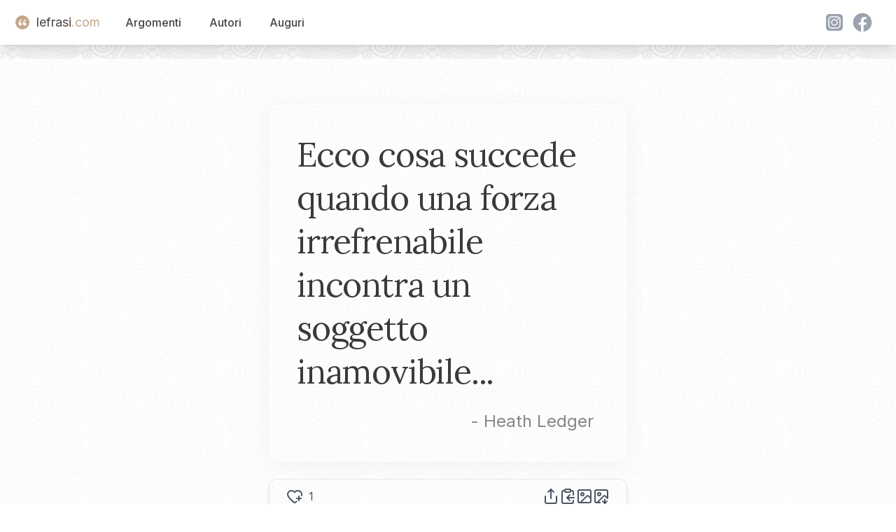

--- FILE ---
content_type: text/html; charset=utf-8
request_url: https://www.lefrasi.com/frase/heath-ledger-ecco-succede-quando-forza-irrefrenabile-incontra
body_size: 5961
content:
<!DOCTYPE html><html><head><meta charSet="utf-8" data-next-head=""/><meta name="viewport" content="initial-scale=1.0, width=device-width" data-next-head=""/><link rel="apple-touch-icon" sizes="180x180" href="/favicon/apple-touch-icon.png" data-next-head=""/><link rel="icon" type="image/png" sizes="32x32" href="/favicon/favicon-32x32.png" data-next-head=""/><link rel="icon" type="image/png" sizes="16x16" href="/favicon/favicon-16x16.png" data-next-head=""/><link rel="manifest" href="/favicon/site.webmanifest" data-next-head=""/><title data-next-head="">Ecco cosa succede quando una forza irrefrenabile incontra ...</title><meta name="description" content="Ecco cosa succede quando una forza irrefrenabile incontra un soggetto inamovibile... - Heath Ledger" data-next-head=""/><link rel="canonical" href="https://www.lefrasi.com/frase/heath-ledger-ecco-succede-quando-forza-irrefrenabile-incontra" data-next-head=""/><meta property="og:image" content="https://www.lefrasi.com/api/ogimg/heath-ledger-ecco-succede-quando-forza-irrefrenabile-incontra.png" data-next-head=""/><link rel="preload" href="/_next/static/chunks/302de594d79a54f5.css" as="style"/><link rel="stylesheet" href="/_next/static/chunks/302de594d79a54f5.css" data-n-g=""/><noscript data-n-css=""></noscript><script defer="" nomodule="" src="/_next/static/chunks/a6dad97d9634a72d.js"></script><script src="/_next/static/chunks/664a014f71725c07.js" defer=""></script><script src="/_next/static/chunks/7044190c8fbc8b01.js" defer=""></script><script src="/_next/static/chunks/4127049e4fb1bd60.js" defer=""></script><script src="/_next/static/chunks/b0ee37af3e870210.js" defer=""></script><script src="/_next/static/chunks/f6890db54644e015.js" defer=""></script><script src="/_next/static/chunks/28d0b40e800aab3d.js" defer=""></script><script src="/_next/static/chunks/turbopack-e972b50a38bb0ce7.js" defer=""></script><script src="/_next/static/chunks/361c583d90af3df2.js" defer=""></script><script src="/_next/static/chunks/fe0324977d951136.js" defer=""></script><script src="/_next/static/chunks/a502e9d71a24639e.js" defer=""></script><script src="/_next/static/chunks/08c107d38e6480a4.js" defer=""></script><script src="/_next/static/chunks/turbopack-156591ecfe76522b.js" defer=""></script><script src="/_next/static/dS93slE1hHuFxuhMRHQg7/_ssgManifest.js" defer=""></script><script src="/_next/static/dS93slE1hHuFxuhMRHQg7/_buildManifest.js" defer=""></script></head><body><div id="__next"><div class="main-container"><noscript><iframe src="https://www.googletagmanager.com/ns.html?id=GTM-5M8GNHGQ" height="0" width="0" style="display:none;visibility:hidden"></iframe></noscript><script>window.dataLayer = window.dataLayer || [];</script><nav class="sticky bg-white shadow-lg top-0 z-50" data-headlessui-state=""><header><div class="mx-auto max-w-7xl px-2 sm:px-6 lg:px-8"><div class="relative flex h-16 items-center justify-between"><div class="absolute inset-y-0 left-0 flex items-center sm:hidden"><button class="relative inline-flex items-center justify-center rounded-md p-2 hover:bg-white hover:text-mutedslate focus:outline-none focus:ring-2 focus:ring-inset focus:ring-white" id="headlessui-disclosure-button-:R5em:" type="button" aria-expanded="false" data-headlessui-state=""><span class="absolute -inset-0.5"></span><span class="sr-only">Open main menu</span><svg xmlns="http://www.w3.org/2000/svg" width="24" height="24" viewBox="0 0 24 24" fill="none" stroke="currentColor" stroke-width="2" stroke-linecap="round" stroke-linejoin="round" class="lucide lucide-menu block h-6 w-6" aria-hidden="true"><path d="M4 5h16"></path><path d="M4 12h16"></path><path d="M4 19h16"></path></svg></button></div><div class="flex flex-1 items-center justify-center sm:items-stretch sm:justify-start"><div class="flex flex-shrink-0 items-center"><a class="flex items-center text-lg" style="text-decoration:none" href="/"><div class="double-quote-icon-logo"><svg x="0px" y="0px" viewBox="0 0 256 256"><g><g><path fill="#FFF" d="M96.6,29.5C51.9,49.8,10,97.9,10,160.1c0,38.4,24.4,66.3,54.4,66.3c31.4,0,47.5-23.7,47.5-45.4c0-25.1-17.5-44.7-43.3-44.7c-7.7,0-15.4,2.1-19.6,5.6c0-30.7,24.4-67,62.1-85.9L96.6,29.5z M230.6,29.5c-44.7,20.2-87.3,68.4-87.3,130.6c0,38.4,25.1,66.3,55.1,66.3c31.4,0,47.5-23.7,47.5-45.4c0-25.1-17.5-44.7-44-44.7c-7.7,0-14.7,2.1-18.9,5.6c0-30.7,24.4-67,62.1-85.9L230.6,29.5z"></path></g></g></svg></div><span class="text-mutedslate">lefrasi</span><span class="text-goldbeige">.com</span></a></div><div class="hidden sm:ml-6 sm:block"><div class="flex space-x-4"><a href="/argomenti" class="nav-button">Argomenti</a><a href="/autori" class="nav-button">Autori</a><a href="/auguri" class="nav-button">Auguri</a></div></div></div><div class="hidden sm:flex space-x-4 items-center"><div class="flex"><svg xmlns="http://www.w3.org/2000/svg" fill="currentColor" viewBox="0 0 48 48" variant="solid" class="w-8 h-8 fill-gray-400 hover:fill-goldbeige hover:scale-110 cursor-pointer ml-2"><path fill="" d="M34.017,41.99l-20,0.019c-4.4,0.004-8.003-3.592-8.008-7.992l-0.019-20 c-0.004-4.4,3.592-8.003,7.992-8.008l20-0.019c4.4-0.004,8.003,3.592,8.008,7.992l0.019,20 C42.014,38.383,38.417,41.986,34.017,41.99z"></path><path fill="" d="M34.017,41.99l-20,0.019c-4.4,0.004-8.003-3.592-8.008-7.992l-0.019-20 c-0.004-4.4,3.592-8.003,7.992-8.008l20-0.019c4.4-0.004,8.003,3.592,8.008,7.992l0.019,20 C42.014,38.383,38.417,41.986,34.017,41.99z"></path><path fill="#fff" d="M24,31c-3.859,0-7-3.14-7-7s3.141-7,7-7s7,3.14,7,7S27.859,31,24,31z M24,19c-2.757,0-5,2.243-5,5 s2.243,5,5,5s5-2.243,5-5S26.757,19,24,19z"></path><circle cx="31.5" cy="16.5" r="1.5" fill="#fff"></circle><path fill="#fff" d="M30,37H18c-3.859,0-7-3.14-7-7V18c0-3.86,3.141-7,7-7h12c3.859,0,7,3.14,7,7v12 C37,33.86,33.859,37,30,37z M18,13c-2.757,0-5,2.243-5,5v12c0,2.757,2.243,5,5,5h12c2.757,0,5-2.243,5-5V18c0-2.757-2.243-5-5-5H18z"></path></svg><svg xmlns="http://www.w3.org/2000/svg" fill="currentColor" viewBox="0 0 48 48" variant="solid" class="w-8 h-8 fill-gray-400 hover:fill-goldbeige hover:scale-110 cursor-pointer ml-2"><path fill="" d="M24,4C12.954,4,4,12.954,4,24s8.954,20,20,20s20-8.954,20-20S35.046,4,24,4z"></path><path fill="#fff" d="M26.707,29.301h5.176l0.813-5.258h-5.989v-2.874c0-2.184,0.714-4.121,2.757-4.121h3.283V12.46 c-0.577-0.078-1.797-0.248-4.102-0.248c-4.814,0-7.636,2.542-7.636,8.334v3.498H16.06v5.258h4.948v14.452 C21.988,43.9,22.981,44,24,44c0.921,0,1.82-0.084,2.707-0.204V29.301z"></path></svg></div></div></div></div></header></nav><main class="bg-white/80  mx-auto max-w-7xl px-2 "><div class="pt-16 flex flex-col items-center justify-center space-y-6"><div id="quote-card" class="
            relative rounded-2xl
            w-quote xs:w-xs-quote md:w-md-quote
            h-quote xs:h-xs-quote md:h-md-quote
            bg-gradient-to-br undefined
            shadow-[0_4px_30px_rgba(0,0,0,0.05)]
            overflow-hidden
          "><div class=" absolute inset-0 z-0 bg-lf-noise-x bg-repeat bg-[length:120px_120px] opacity-60 mix-blend-multiply pointer-events-none "></div><blockquote class="flex flex-col h-full p-10"><div class="flex flex-col justify-center flex-grow text-softcharcoal"><p class="font-quote text-left tracking-tight text-2xl xs:text-3xl sm:text-4xl md:text-[2.5rem] lg:text-[3rem] leading-[1.38] xs:leading-[1.37] sm:leading-[1.35] md:leading-[1.33] lg:leading-[1.30]"><span>Ecco cosa succede quando una forza irrefrenabile incontra un soggetto inamovibile...</span></p><cite class="not-italic text-midgray/80 text-right mt-4 pr-2 block text-base xs:text-lg sm:text-xl md:text-2xl">- <!-- -->Heath Ledger</cite></div></blockquote></div><div id="toolbar" class=" w-quote xs:w-xs-quote md:w-md-quote flex items-center justify-between bg-white/10 backdrop-blur-md border border-gray-200 rounded-xl px-6 py-3 shadow-md "><div class="flex"><svg xmlns="http://www.w3.org/2000/svg" width="24" height="24" viewBox="0 0 24 24" fill="none" stroke="currentColor" stroke-width="2" stroke-linecap="round" stroke-linejoin="round" class="lucide lucide-heart-plus hover:scale-110 block hover:fill-red-400   hover:cursor-pointer" aria-hidden="true" data-slug="heath-ledger-ecco-succede-quando-forza-irrefrenabile-incontra"><path d="m14.479 19.374-.971.939a2 2 0 0 1-3 .019L5 15c-1.5-1.5-3-3.2-3-5.5a5.5 5.5 0 0 1 9.591-3.676.56.56 0 0 0 .818 0A5.49 5.49 0 0 1 22 9.5a5.2 5.2 0 0 1-.219 1.49"></path><path d="M15 15h6"></path><path d="M18 12v6"></path></svg><span class="text-base ml-2">1</span></div><div class="text-gray-600 hover:text-gray-900 transition-colors flex flex-row items-center gap-4" id="quote-copynshare"><svg xmlns="http://www.w3.org/2000/svg" width="24" height="24" viewBox="0 0 24 24" fill="none" stroke="currentColor" stroke-width="2" stroke-linecap="round" stroke-linejoin="round" class="lucide lucide-share w-6 h-6 text-gray-600 hover:text-gray-900 transition-transform hover:scale-110 cursor-pointer" aria-hidden="true"><path d="M12 2v13"></path><path d="m16 6-4-4-4 4"></path><path d="M4 12v8a2 2 0 0 0 2 2h12a2 2 0 0 0 2-2v-8"></path></svg><svg xmlns="http://www.w3.org/2000/svg" width="24" height="24" viewBox="0 0 24 24" fill="none" stroke="currentColor" stroke-width="2" stroke-linecap="round" stroke-linejoin="round" class="lucide lucide-clipboard-copy w-6 h-6 text-gray-600 hover:text-gray-900 transition-transform hover:scale-110 cursor-pointer" aria-hidden="true"><rect width="8" height="4" x="8" y="2" rx="1" ry="1"></rect><path d="M8 4H6a2 2 0 0 0-2 2v14a2 2 0 0 0 2 2h12a2 2 0 0 0 2-2v-2"></path><path d="M16 4h2a2 2 0 0 1 2 2v4"></path><path d="M21 14H11"></path><path d="m15 10-4 4 4 4"></path></svg><svg xmlns="http://www.w3.org/2000/svg" width="24" height="24" viewBox="0 0 24 24" fill="none" stroke="currentColor" stroke-width="2" stroke-linecap="round" stroke-linejoin="round" class="lucide lucide-image w-6 h-6 text-gray-600 hover:text-gray-900 transition-transform hover:scale-110 cursor-pointer" aria-hidden="true"><rect width="18" height="18" x="3" y="3" rx="2" ry="2"></rect><circle cx="9" cy="9" r="2"></circle><path d="m21 15-3.086-3.086a2 2 0 0 0-2.828 0L6 21"></path></svg><svg xmlns="http://www.w3.org/2000/svg" width="24" height="24" viewBox="0 0 24 24" fill="none" stroke="currentColor" stroke-width="2" stroke-linecap="round" stroke-linejoin="round" class="lucide lucide-image-down w-6 h-6 text-gray-600 hover:text-gray-900 transition-transform hover:scale-110 cursor-pointer" aria-hidden="true"><path d="M10.3 21H5a2 2 0 0 1-2-2V5a2 2 0 0 1 2-2h14a2 2 0 0 1 2 2v10l-3.1-3.1a2 2 0 0 0-2.814.014L6 21"></path><path d="m14 19 3 3v-5.5"></path><path d="m17 22 3-3"></path><circle cx="9" cy="9" r="2"></circle></svg></div></div></div><div class="grid grid-cols-1 lg:grid-cols-4"><div class="hidden lg:block col-span-1"></div><div class="col-span-2 mx-auto mt-4 w-quote xs:w-xs-quote  md:w-md-quote "><div class="text-right"><div class="quote-topics"><span><a href="/argomento/forza">Forza</a></span></div></div></div><div class="hidden lg:block col-span-1"></div></div><script type="application/ld+json">{"@context":"https://schema.org","@type":"WebPage","name":"Ecco cosa succede quando una forza irrefrenabile incontra ...","url":"https://www.lefrasi.com/frase/heath-ledger-ecco-succede-quando-forza-irrefrenabile-incontra","mainEntity":{"@type":"Quotation","text":"Ecco cosa succede quando una forza irrefrenabile incontra un soggetto inamovibile...","spokenByCharacter":{"@type":"Person","name":"Heath Ledger","url":"https://lefrasi.com/autore/heath-ledger"},"keywords":["Forza"],"genre":"Forza"}}</script><div class="mt-20 grid md:grid-cols-4 xs:grid-cols-1 gap-4"><div class="col-span-4  mx-4"><h2>Altre frasi di <!-- -->Heath Ledger</h2><div class="mt-10 grid md:grid-cols-3 xs:grid-cols-1 gap-8"><div class="relative"><div class="double-quote-icon-small"><svg x="0px" y="0px" viewBox="0 0 256 256"><g><g><path fill="#FFF" d="M96.6,29.5C51.9,49.8,10,97.9,10,160.1c0,38.4,24.4,66.3,54.4,66.3c31.4,0,47.5-23.7,47.5-45.4c0-25.1-17.5-44.7-43.3-44.7c-7.7,0-15.4,2.1-19.6,5.6c0-30.7,24.4-67,62.1-85.9L96.6,29.5z M230.6,29.5c-44.7,20.2-87.3,68.4-87.3,130.6c0,38.4,25.1,66.3,55.1,66.3c31.4,0,47.5-23.7,47.5-45.4c0-25.1-17.5-44.7-44-44.7c-7.7,0-14.7,2.1-18.9,5.6c0-30.7,24.4-67,62.1-85.9L230.6,29.5z"></path></g></g></svg></div><blockquote class="cursor-pointer p-4 bg-white"><a class="font-quote block mt-2" href="/frase/heath-ledger-non-niente-non-serve-niente">Se non hai niente, non ti serve niente.</a><footer><cite class="text-right block not-italic text-gray-700 text-sm mt-4">— <!-- -->Heath Ledger</cite></footer></blockquote></div><div class="relative"><div class="double-quote-icon-small"><svg x="0px" y="0px" viewBox="0 0 256 256"><g><g><path fill="#FFF" d="M96.6,29.5C51.9,49.8,10,97.9,10,160.1c0,38.4,24.4,66.3,54.4,66.3c31.4,0,47.5-23.7,47.5-45.4c0-25.1-17.5-44.7-43.3-44.7c-7.7,0-15.4,2.1-19.6,5.6c0-30.7,24.4-67,62.1-85.9L96.6,29.5z M230.6,29.5c-44.7,20.2-87.3,68.4-87.3,130.6c0,38.4,25.1,66.3,55.1,66.3c31.4,0,47.5-23.7,47.5-45.4c0-25.1-17.5-44.7-44-44.7c-7.7,0-14.7,2.1-18.9,5.6c0-30.7,24.4-67,62.1-85.9L230.6,29.5z"></path></g></g></svg></div><blockquote class="cursor-pointer p-4 bg-white"><a class="font-quote block mt-2" href="/frase/heath-ledger-introduci-anarchia-stravolgi-ordine-prestabilito-tutto">Se introduci un po&#x27; di anarchia... se stravolgi l&#x27;ordine prestabilito... tutto diventa improvvisamente caos. Io sono un agente del caos. E sai qual è il bello del caos? È equo!</a><footer><cite class="text-right block not-italic text-gray-700 text-sm mt-4">— <!-- -->Heath Ledger</cite></footer></blockquote></div><div class="relative"><div class="double-quote-icon-small"><svg x="0px" y="0px" viewBox="0 0 256 256"><g><g><path fill="#FFF" d="M96.6,29.5C51.9,49.8,10,97.9,10,160.1c0,38.4,24.4,66.3,54.4,66.3c31.4,0,47.5-23.7,47.5-45.4c0-25.1-17.5-44.7-43.3-44.7c-7.7,0-15.4,2.1-19.6,5.6c0-30.7,24.4-67,62.1-85.9L96.6,29.5z M230.6,29.5c-44.7,20.2-87.3,68.4-87.3,130.6c0,38.4,25.1,66.3,55.1,66.3c31.4,0,47.5-23.7,47.5-45.4c0-25.1-17.5-44.7-44-44.7c-7.7,0-14.7,2.1-18.9,5.6c0-30.7,24.4-67,62.1-85.9L230.6,29.5z"></path></g></g></svg></div><blockquote class="cursor-pointer p-4 bg-white"><a class="font-quote block mt-2" href="/frase/heath-ledger-ecco-succede-quando-forza-irrefrenabile-incontra">Ecco cosa succede quando una forza irrefrenabile incontra un soggetto inamovibile...</a><footer><cite class="text-right block not-italic text-gray-700 text-sm mt-4">— <!-- -->Heath Ledger</cite></footer></blockquote></div></div><a href="/autore/heath-ledger" class="block text-center my-8">Tutte le frasi di <!-- -->Heath Ledger</a><h2>Altre citazioni sugli stessi argomenti</h2><div class="mt-10 grid md:grid-cols-3 xs:grid-cols-1 gap-8"><div class="relative"><div class="double-quote-icon-small"><svg x="0px" y="0px" viewBox="0 0 256 256"><g><g><path fill="#FFF" d="M96.6,29.5C51.9,49.8,10,97.9,10,160.1c0,38.4,24.4,66.3,54.4,66.3c31.4,0,47.5-23.7,47.5-45.4c0-25.1-17.5-44.7-43.3-44.7c-7.7,0-15.4,2.1-19.6,5.6c0-30.7,24.4-67,62.1-85.9L96.6,29.5z M230.6,29.5c-44.7,20.2-87.3,68.4-87.3,130.6c0,38.4,25.1,66.3,55.1,66.3c31.4,0,47.5-23.7,47.5-45.4c0-25.1-17.5-44.7-44-44.7c-7.7,0-14.7,2.1-18.9,5.6c0-30.7,24.4-67,62.1-85.9L230.6,29.5z"></path></g></g></svg></div><blockquote class="cursor-pointer p-4 bg-white"><a class="font-quote block mt-2" href="/frase/giuseppe-garibaldi-proteggere-gli-animali-contro-crudelta-degli">Proteggere gli animali contro la crudeltà degli uomini, dar loro da mangiare se hanno fame, da bere se hanno sete, correre in loro aiuto se estenuati da fatica o malattia, questa è la più bella virtù del forte verso il debole.</a><footer><cite class="text-right block not-italic text-gray-700 text-sm mt-4">— <!-- -->Giuseppe Garibaldi</cite></footer></blockquote></div><div class="relative"><div class="double-quote-icon-small"><svg x="0px" y="0px" viewBox="0 0 256 256"><g><g><path fill="#FFF" d="M96.6,29.5C51.9,49.8,10,97.9,10,160.1c0,38.4,24.4,66.3,54.4,66.3c31.4,0,47.5-23.7,47.5-45.4c0-25.1-17.5-44.7-43.3-44.7c-7.7,0-15.4,2.1-19.6,5.6c0-30.7,24.4-67,62.1-85.9L96.6,29.5z M230.6,29.5c-44.7,20.2-87.3,68.4-87.3,130.6c0,38.4,25.1,66.3,55.1,66.3c31.4,0,47.5-23.7,47.5-45.4c0-25.1-17.5-44.7-44-44.7c-7.7,0-14.7,2.1-18.9,5.6c0-30.7,24.4-67,62.1-85.9L230.6,29.5z"></path></g></g></svg></div><blockquote class="cursor-pointer p-4 bg-white"><a class="font-quote block mt-2" href="/frase/nassim-nicholas-taleb-qualunque-tragga-piu-vantaggi-svantaggi-dagli">Qualunque cosa tragga più vantaggi che svantaggi dagli eventi casuali (o da alcuni shock) è antifragile; in caso contrario, è fragile.</a><footer><cite class="text-right block not-italic text-gray-700 text-sm mt-4">— <!-- -->Nassim Nicholas Taleb</cite></footer></blockquote></div><div class="relative"><div class="double-quote-icon-small"><svg x="0px" y="0px" viewBox="0 0 256 256"><g><g><path fill="#FFF" d="M96.6,29.5C51.9,49.8,10,97.9,10,160.1c0,38.4,24.4,66.3,54.4,66.3c31.4,0,47.5-23.7,47.5-45.4c0-25.1-17.5-44.7-43.3-44.7c-7.7,0-15.4,2.1-19.6,5.6c0-30.7,24.4-67,62.1-85.9L96.6,29.5z M230.6,29.5c-44.7,20.2-87.3,68.4-87.3,130.6c0,38.4,25.1,66.3,55.1,66.3c31.4,0,47.5-23.7,47.5-45.4c0-25.1-17.5-44.7-44-44.7c-7.7,0-14.7,2.1-18.9,5.6c0-30.7,24.4-67,62.1-85.9L230.6,29.5z"></path></g></g></svg></div><blockquote class="cursor-pointer p-4 bg-white"><a class="font-quote block mt-2" href="/frase/napoleone-signore-dai-forza-mio-nemico-fallo">Signore dai forza al mio nemico e fallo vivere a lungo, affinché possa assistere al mio trionfo.</a><footer><cite class="text-right block not-italic text-gray-700 text-sm mt-4">— <!-- -->Napoleone Bonaparte</cite></footer></blockquote></div><div class="relative"><div class="double-quote-icon-small"><svg x="0px" y="0px" viewBox="0 0 256 256"><g><g><path fill="#FFF" d="M96.6,29.5C51.9,49.8,10,97.9,10,160.1c0,38.4,24.4,66.3,54.4,66.3c31.4,0,47.5-23.7,47.5-45.4c0-25.1-17.5-44.7-43.3-44.7c-7.7,0-15.4,2.1-19.6,5.6c0-30.7,24.4-67,62.1-85.9L96.6,29.5z M230.6,29.5c-44.7,20.2-87.3,68.4-87.3,130.6c0,38.4,25.1,66.3,55.1,66.3c31.4,0,47.5-23.7,47.5-45.4c0-25.1-17.5-44.7-44-44.7c-7.7,0-14.7,2.1-18.9,5.6c0-30.7,24.4-67,62.1-85.9L230.6,29.5z"></path></g></g></svg></div><blockquote class="cursor-pointer p-4 bg-white"><a class="font-quote block mt-2" href="/frase/arnold-schwarzenegger-forza-non-viene-dal-vincere-tue">La forza non viene dal vincere. Le tue lotte sviluppano la tua forza. Quando passi attraverso delle avversità e decidi di non arrenderti, quella è la forza.</a><footer><cite class="text-right block not-italic text-gray-700 text-sm mt-4">— <!-- -->Arnold Schwarzenegger</cite></footer></blockquote></div><div class="relative"><div class="double-quote-icon-small"><svg x="0px" y="0px" viewBox="0 0 256 256"><g><g><path fill="#FFF" d="M96.6,29.5C51.9,49.8,10,97.9,10,160.1c0,38.4,24.4,66.3,54.4,66.3c31.4,0,47.5-23.7,47.5-45.4c0-25.1-17.5-44.7-43.3-44.7c-7.7,0-15.4,2.1-19.6,5.6c0-30.7,24.4-67,62.1-85.9L96.6,29.5z M230.6,29.5c-44.7,20.2-87.3,68.4-87.3,130.6c0,38.4,25.1,66.3,55.1,66.3c31.4,0,47.5-23.7,47.5-45.4c0-25.1-17.5-44.7-44-44.7c-7.7,0-14.7,2.1-18.9,5.6c0-30.7,24.4-67,62.1-85.9L230.6,29.5z"></path></g></g></svg></div><blockquote class="cursor-pointer p-4 bg-white"><a class="font-quote block mt-2" href="/frase/george-herbert-di-cherbury-destrezza-confidenza-propri-mezzi-esercito-inconquistato">Destrezza e confidenza nei propri mezzi sono un esercito inconquistato.</a><footer><cite class="text-right block not-italic text-gray-700 text-sm mt-4">— <!-- -->George Herbert</cite></footer></blockquote></div><div class="relative"><div class="double-quote-icon-small"><svg x="0px" y="0px" viewBox="0 0 256 256"><g><g><path fill="#FFF" d="M96.6,29.5C51.9,49.8,10,97.9,10,160.1c0,38.4,24.4,66.3,54.4,66.3c31.4,0,47.5-23.7,47.5-45.4c0-25.1-17.5-44.7-43.3-44.7c-7.7,0-15.4,2.1-19.6,5.6c0-30.7,24.4-67,62.1-85.9L96.6,29.5z M230.6,29.5c-44.7,20.2-87.3,68.4-87.3,130.6c0,38.4,25.1,66.3,55.1,66.3c31.4,0,47.5-23.7,47.5-45.4c0-25.1-17.5-44.7-44-44.7c-7.7,0-14.7,2.1-18.9,5.6c0-30.7,24.4-67,62.1-85.9L230.6,29.5z"></path></g></g></svg></div><blockquote class="cursor-pointer p-4 bg-white"><a class="font-quote block mt-2" href="/frase/henrik-ibsen-uomo-piu-forte-resiste-piu-solo">L&#x27;uomo più forte è quello che resiste di più da solo.</a><footer><cite class="text-right block not-italic text-gray-700 text-sm mt-4">— <!-- -->Henrik Ibsen</cite></footer></blockquote></div><div class="relative"><div class="double-quote-icon-small"><svg x="0px" y="0px" viewBox="0 0 256 256"><g><g><path fill="#FFF" d="M96.6,29.5C51.9,49.8,10,97.9,10,160.1c0,38.4,24.4,66.3,54.4,66.3c31.4,0,47.5-23.7,47.5-45.4c0-25.1-17.5-44.7-43.3-44.7c-7.7,0-15.4,2.1-19.6,5.6c0-30.7,24.4-67,62.1-85.9L96.6,29.5z M230.6,29.5c-44.7,20.2-87.3,68.4-87.3,130.6c0,38.4,25.1,66.3,55.1,66.3c31.4,0,47.5-23.7,47.5-45.4c0-25.1-17.5-44.7-44-44.7c-7.7,0-14.7,2.1-18.9,5.6c0-30.7,24.4-67,62.1-85.9L230.6,29.5z"></path></g></g></svg></div><blockquote class="cursor-pointer p-4 bg-white"><a class="font-quote block mt-2" href="/frase/roscoe-pound-civilta-comporta-sottomissione-forza-ragione-agenzia">La civiltà comporta la sottomissione della forza alla ragione, e l&#x27;agenzia di questa sottomissione è la legge.</a><footer><cite class="text-right block not-italic text-gray-700 text-sm mt-4">— <!-- -->Roscoe Pound</cite></footer></blockquote></div><div class="relative"><div class="double-quote-icon-small"><svg x="0px" y="0px" viewBox="0 0 256 256"><g><g><path fill="#FFF" d="M96.6,29.5C51.9,49.8,10,97.9,10,160.1c0,38.4,24.4,66.3,54.4,66.3c31.4,0,47.5-23.7,47.5-45.4c0-25.1-17.5-44.7-43.3-44.7c-7.7,0-15.4,2.1-19.6,5.6c0-30.7,24.4-67,62.1-85.9L96.6,29.5z M230.6,29.5c-44.7,20.2-87.3,68.4-87.3,130.6c0,38.4,25.1,66.3,55.1,66.3c31.4,0,47.5-23.7,47.5-45.4c0-25.1-17.5-44.7-44-44.7c-7.7,0-14.7,2.1-18.9,5.6c0-30.7,24.4-67,62.1-85.9L230.6,29.5z"></path></g></g></svg></div><blockquote class="cursor-pointer p-4 bg-white"><a class="font-quote block mt-2" href="/frase/joseph-conrad-forza-solamente-evento-fortuito-deriva-dalla">La forza è solamente un evento fortuito che deriva dalla debolezza altrui.</a><footer><cite class="text-right block not-italic text-gray-700 text-sm mt-4">— <!-- -->Joseph Conrad</cite></footer></blockquote></div><div class="relative"><div class="double-quote-icon-small"><svg x="0px" y="0px" viewBox="0 0 256 256"><g><g><path fill="#FFF" d="M96.6,29.5C51.9,49.8,10,97.9,10,160.1c0,38.4,24.4,66.3,54.4,66.3c31.4,0,47.5-23.7,47.5-45.4c0-25.1-17.5-44.7-43.3-44.7c-7.7,0-15.4,2.1-19.6,5.6c0-30.7,24.4-67,62.1-85.9L96.6,29.5z M230.6,29.5c-44.7,20.2-87.3,68.4-87.3,130.6c0,38.4,25.1,66.3,55.1,66.3c31.4,0,47.5-23.7,47.5-45.4c0-25.1-17.5-44.7-44-44.7c-7.7,0-14.7,2.1-18.9,5.6c0-30.7,24.4-67,62.1-85.9L230.6,29.5z"></path></g></g></svg></div><blockquote class="cursor-pointer p-4 bg-white"><a class="font-quote block mt-2" href="/frase/immanuel-kant-non-attendersi-filosofeggino-filosofi-diventino-neppure">Non c&#x27;è da attendersi che i re filosofeggino o che i filosofi diventino re, e neppure è da desiderarlo, perché il possesso della forza corrompe il libero giudizio della ragione.</a><footer><cite class="text-right block not-italic text-gray-700 text-sm mt-4">— <!-- -->Immanuel Kant</cite></footer></blockquote></div><div class="relative"><div class="double-quote-icon-small"><svg x="0px" y="0px" viewBox="0 0 256 256"><g><g><path fill="#FFF" d="M96.6,29.5C51.9,49.8,10,97.9,10,160.1c0,38.4,24.4,66.3,54.4,66.3c31.4,0,47.5-23.7,47.5-45.4c0-25.1-17.5-44.7-43.3-44.7c-7.7,0-15.4,2.1-19.6,5.6c0-30.7,24.4-67,62.1-85.9L96.6,29.5z M230.6,29.5c-44.7,20.2-87.3,68.4-87.3,130.6c0,38.4,25.1,66.3,55.1,66.3c31.4,0,47.5-23.7,47.5-45.4c0-25.1-17.5-44.7-44-44.7c-7.7,0-14.7,2.1-18.9,5.6c0-30.7,24.4-67,62.1-85.9L230.6,29.5z"></path></g></g></svg></div><blockquote class="cursor-pointer p-4 bg-white"><a class="font-quote block mt-2" href="/frase/primo-levi-toglieranno-nome-vorremo-conservarlo-dovremo-trovare">Ci toglieranno anche il nome: e se vorremo conservarlo, dovremo trovare in noi la forza di farlo, di fare sì che dietro al nome, qualcosa ancora di noi, di noi quali eravamo, rimanga.</a><footer><cite class="text-right block not-italic text-gray-700 text-sm mt-4">— <!-- -->Primo Levi</cite></footer></blockquote></div></div></div></div><div></div></main><footer><br/><br/><div><!-- Generated at: null --></div></footer></div><section aria-label="Notifications alt+T" tabindex="-1" aria-live="polite" aria-relevant="additions text" aria-atomic="false"></section></div><script id="__NEXT_DATA__" type="application/json">{"props":{"pageProps":{"quote":{"quote_id":27384,"quote":"Ecco cosa succede quando una forza irrefrenabile incontra un soggetto inamovibile...","slug":"heath-ledger-ecco-succede-quando-forza-irrefrenabile-incontra","hearts":1,"author_id":5861,"content":null,"source":"","source_url":"","style":null,"author_name":"Heath Ledger","author_slug":"heath-ledger","topics":[{"topic_id":100,"slug":"forza","name":"Forza"}],"fontSize":"40px"},"sameTopicsQuotes":[{"quote_id":754,"quote":"Proteggere gli animali contro la crudeltà degli uomini, dar loro da mangiare se hanno fame, da bere se hanno sete, correre in loro aiuto se estenuati da fatica o malattia, questa è la più bella virtù del forte verso il debole.","slug":"giuseppe-garibaldi-proteggere-gli-animali-contro-crudelta-degli","hearts":3,"author_id":394,"source":"wikiquote","source_url":"http://it.wikiquote.org/wiki/Giuseppe_Garibaldi","author_name":"Giuseppe Garibaldi","author_slug":"giuseppe-garibaldi"},{"quote_id":25093,"quote":"Qualunque cosa tragga più vantaggi che svantaggi dagli eventi casuali (o da alcuni shock) è antifragile; in caso contrario, è fragile.","slug":"nassim-nicholas-taleb-qualunque-tragga-piu-vantaggi-svantaggi-dagli","hearts":1,"author_id":2379,"source":"","source_url":"","author_name":"Nassim Nicholas Taleb","author_slug":"nassim-nicholas-taleb"},{"quote_id":14819,"quote":"Signore dai forza al mio nemico e fallo vivere a lungo, affinché possa assistere al mio trionfo.","slug":"napoleone-signore-dai-forza-mio-nemico-fallo","hearts":5,"author_id":195,"source":"","source_url":"","author_name":"Napoleone Bonaparte","author_slug":"napoleone-bonaparte"},{"quote_id":27159,"quote":"La forza non viene dal vincere. Le tue lotte sviluppano la tua forza. Quando passi attraverso delle avversità e decidi di non arrenderti, quella è la forza.","slug":"arnold-schwarzenegger-forza-non-viene-dal-vincere-tue","hearts":5,"author_id":3986,"source":"","source_url":"","author_name":"Arnold Schwarzenegger","author_slug":"arnold-schwarzenegger"},{"quote_id":27243,"quote":"Destrezza e confidenza nei propri mezzi sono un esercito inconquistato.","slug":"george-herbert-di-cherbury-destrezza-confidenza-propri-mezzi-esercito-inconquistato","hearts":0,"author_id":178,"source":"","source_url":"","author_name":"George Herbert","author_slug":"george-herbert"},{"quote_id":55659,"quote":"L'uomo più forte è quello che resiste di più da solo.","slug":"henrik-ibsen-uomo-piu-forte-resiste-piu-solo","hearts":1,"author_id":174,"source":"","source_url":"","author_name":"Henrik Ibsen","author_slug":"henrik-ibsen"},{"quote_id":27421,"quote":"La civiltà comporta la sottomissione della forza alla ragione, e l'agenzia di questa sottomissione è la legge.","slug":"roscoe-pound-civilta-comporta-sottomissione-forza-ragione-agenzia","hearts":0,"author_id":6230,"source":"","source_url":"","author_name":"Roscoe Pound","author_slug":"roscoe-pound"},{"quote_id":25121,"quote":"La forza è solamente un evento fortuito che deriva dalla debolezza altrui.","slug":"joseph-conrad-forza-solamente-evento-fortuito-deriva-dalla","hearts":18,"author_id":816,"source":"","source_url":"","author_name":"Joseph Conrad","author_slug":"joseph-conrad"},{"quote_id":27353,"quote":"Non c'è da attendersi che i re filosofeggino o che i filosofi diventino re, e neppure è da desiderarlo, perché il possesso della forza corrompe il libero giudizio della ragione.","slug":"immanuel-kant-non-attendersi-filosofeggino-filosofi-diventino-neppure","hearts":0,"author_id":385,"source":"","source_url":"","author_name":"Immanuel Kant","author_slug":"immanuel-kant"},{"quote_id":14806,"quote":"Ci toglieranno anche il nome: e se vorremo conservarlo, dovremo trovare in noi la forza di farlo, di fare sì che dietro al nome, qualcosa ancora di noi, di noi quali eravamo, rimanga.","slug":"primo-levi-toglieranno-nome-vorremo-conservarlo-dovremo-trovare","hearts":1,"author_id":1621,"source":"","source_url":"","author_name":"Primo Levi","author_slug":"primo-levi"}],"sameAuthorQuotes":[{"quote_id":26566,"quote":"Se non hai niente, non ti serve niente.","slug":"heath-ledger-non-niente-non-serve-niente","hearts":3,"author_id":5861,"source":"","source_url":"","author_name":"Heath Ledger"},{"quote_id":25685,"quote":"Se introduci un po' di anarchia... se stravolgi l'ordine prestabilito... tutto diventa improvvisamente caos. Io sono un agente del caos. E sai qual è il bello del caos? È equo!","slug":"heath-ledger-introduci-anarchia-stravolgi-ordine-prestabilito-tutto","hearts":1,"author_id":5861,"source":"","source_url":"","author_name":"Heath Ledger"},{"quote_id":27384,"quote":"Ecco cosa succede quando una forza irrefrenabile incontra un soggetto inamovibile...","slug":"heath-ledger-ecco-succede-quando-forza-irrefrenabile-incontra","hearts":1,"author_id":5861,"source":"","source_url":"","author_name":"Heath Ledger"}],"seo":{"title":"Ecco cosa succede quando una forza irrefrenabile incontra ...","description":"Ecco cosa succede quando una forza irrefrenabile incontra un soggetto inamovibile... - Heath Ledger","canonical":"https://www.lefrasi.com/frase/heath-ledger-ecco-succede-quando-forza-irrefrenabile-incontra"},"og":{"image":"https://www.lefrasi.com/api/ogimg/heath-ledger-ecco-succede-quando-forza-irrefrenabile-incontra.png"}},"__N_SSP":true},"page":"/frase/[slug]","query":{"slug":"heath-ledger-ecco-succede-quando-forza-irrefrenabile-incontra"},"buildId":"dS93slE1hHuFxuhMRHQg7","isFallback":false,"isExperimentalCompile":false,"gssp":true,"scriptLoader":[]}</script></body></html>

--- FILE ---
content_type: application/javascript; charset=UTF-8
request_url: https://www.lefrasi.com/_next/static/chunks/a502e9d71a24639e.js
body_size: 7990
content:
(globalThis.TURBOPACK||(globalThis.TURBOPACK=[])).push(["object"==typeof document?document.currentScript:void 0,45997,t=>{"use strict";let e,s;var i=t.i(91398),r=t.i(91788),n=t.i(87676);let a=["from-softsand to-white","from-warmfog to-white","from-sunsetpeach to-goldbeige","from-softsand to-lightbeige","from-warmgray to-white","from-softblush to-white","from-warmcream to-mutedtaupe","from-goldbeige to-white","from-lightbeige via-softsand to-palegreige","from-palegreige via-warmfog to-white","from-warmfog via-palegreige to-midgray","from-softsand via-mutedtaupe to-palegreige","from-palegreige via-softblush to-white","from-sunsetpeach via-softblush to-goldbeige","from-warmfog via-white to-softsand","from-warmcream via-softsand to-mutedtaupe","from-softblush via-softsand to-palegreige","from-softblush via-softsand to-warmfog"],o={delta:10,preventScrollOnSwipe:!1,rotationAngle:0,trackMouse:!1,trackTouch:!0,swipeDuration:1/0,touchEventOptions:{passive:!0}},c={first:!0,initial:[0,0],start:0,swiping:!1,xy:[0,0]},l="mousemove",u="mouseup";function h(t,e){if(0===e)return t;let s=Math.PI/180*e;return[t[0]*Math.cos(s)+t[1]*Math.sin(s),t[1]*Math.cos(s)-t[0]*Math.sin(s)]}var d=t.i(79935),g=t.i(42372);let p="10.30.0",m=globalThis;function _(t){let e=t.__SENTRY__=t.__SENTRY__||{};return e.version=e.version||p,e[p]=e[p]||{}}function f(t,e,s=m){let i=s.__SENTRY__=s.__SENTRY__||{},r=i[p]=i[p]||{};return r[t]||(r[t]=e())}let x="undefined"==typeof __SENTRY_DEBUG__||__SENTRY_DEBUG__,b=Object.prototype.toString,v={};function y(t,...e){x&&function(){return x?f("loggerSettings",()=>({enabled:!1})):{enabled:!1}}().enabled&&function(t){if(!("console"in m))return t();let e=m.console,s={},i=Object.keys(v);i.forEach(t=>{let i=v[t];s[t]=e[t],e[t]=i});try{return t()}finally{i.forEach(t=>{e[t]=s[t]})}}(()=>{m.console[t](`Sentry Logger [${t}]:`,...e)})}let w=function(...t){y("log",...t)},S=function(...t){y("warn",...t)};function j(t=m.crypto||m.msCrypto){try{if(t?.randomUUID)return t.randomUUID().replace(/-/g,"")}catch{}return e||(e="10000000100040008000100000000000"),e.replace(/[018]/g,t=>(t^(15&16*Math.random())>>t/4).toString(16))}function k(){return Date.now()/1e3}let O="_sentrySpan";function E(t,e){if(e)try{Object.defineProperty(t,O,{value:e,writable:!0,configurable:!0})}catch{x&&w(`Failed to add non-enumerable property "${O}" to object`,t)}else delete t[O]}class q{constructor(){this._notifyingListeners=!1,this._scopeListeners=[],this._eventProcessors=[],this._breadcrumbs=[],this._attachments=[],this._user={},this._tags={},this._attributes={},this._extra={},this._contexts={},this._sdkProcessingMetadata={},this._propagationContext={traceId:j(),sampleRand:Math.random()}}clone(){let t=new q;return t._breadcrumbs=[...this._breadcrumbs],t._tags={...this._tags},t._attributes={...this._attributes},t._extra={...this._extra},t._contexts={...this._contexts},this._contexts.flags&&(t._contexts.flags={values:[...this._contexts.flags.values]}),t._user=this._user,t._level=this._level,t._session=this._session,t._transactionName=this._transactionName,t._fingerprint=this._fingerprint,t._eventProcessors=[...this._eventProcessors],t._attachments=[...this._attachments],t._sdkProcessingMetadata={...this._sdkProcessingMetadata},t._propagationContext={...this._propagationContext},t._client=this._client,t._lastEventId=this._lastEventId,E(t,this[O]),t}setClient(t){this._client=t}setLastEventId(t){this._lastEventId=t}getClient(){return this._client}lastEventId(){return this._lastEventId}addScopeListener(t){this._scopeListeners.push(t)}addEventProcessor(t){return this._eventProcessors.push(t),this}setUser(t){return this._user=t||{email:void 0,id:void 0,ip_address:void 0,username:void 0},this._session&&function(t,e={}){if(e.user&&(!t.ipAddress&&e.user.ip_address&&(t.ipAddress=e.user.ip_address),t.did||e.did||(t.did=e.user.id||e.user.email||e.user.username)),t.timestamp=e.timestamp||(s??(s=function(){let{performance:t}=m;if(!t?.now||!t.timeOrigin)return k;let e=t.timeOrigin;return()=>(e+t.now())/1e3}()))(),e.abnormal_mechanism&&(t.abnormal_mechanism=e.abnormal_mechanism),e.ignoreDuration&&(t.ignoreDuration=e.ignoreDuration),e.sid&&(t.sid=32===e.sid.length?e.sid:j()),void 0!==e.init&&(t.init=e.init),!t.did&&e.did&&(t.did=`${e.did}`),"number"==typeof e.started&&(t.started=e.started),t.ignoreDuration)t.duration=void 0;else if("number"==typeof e.duration)t.duration=e.duration;else{let e=t.timestamp-t.started;t.duration=e>=0?e:0}e.release&&(t.release=e.release),e.environment&&(t.environment=e.environment),!t.ipAddress&&e.ipAddress&&(t.ipAddress=e.ipAddress),!t.userAgent&&e.userAgent&&(t.userAgent=e.userAgent),"number"==typeof e.errors&&(t.errors=e.errors),e.status&&(t.status=e.status)}(this._session,{user:t}),this._notifyScopeListeners(),this}getUser(){return this._user}setTags(t){return this._tags={...this._tags,...t},this._notifyScopeListeners(),this}setTag(t,e){return this.setTags({[t]:e})}setAttributes(t){return this._attributes={...this._attributes,...t},this._notifyScopeListeners(),this}setAttribute(t,e){return this.setAttributes({[t]:e})}removeAttribute(t){return t in this._attributes&&(delete this._attributes[t],this._notifyScopeListeners()),this}setExtras(t){return this._extra={...this._extra,...t},this._notifyScopeListeners(),this}setExtra(t,e){return this._extra={...this._extra,[t]:e},this._notifyScopeListeners(),this}setFingerprint(t){return this._fingerprint=t,this._notifyScopeListeners(),this}setLevel(t){return this._level=t,this._notifyScopeListeners(),this}setTransactionName(t){return this._transactionName=t,this._notifyScopeListeners(),this}setContext(t,e){return null===e?delete this._contexts[t]:this._contexts[t]=e,this._notifyScopeListeners(),this}setSession(t){return t?this._session=t:delete this._session,this._notifyScopeListeners(),this}getSession(){return this._session}update(t){if(!t)return this;let e="function"==typeof t?t(this):t,{tags:s,attributes:i,extra:r,user:n,contexts:a,level:o,fingerprint:c=[],propagationContext:l}=(e instanceof q?e.getScopeData():"[object Object]"===b.call(e)?t:void 0)||{};return this._tags={...this._tags,...s},this._attributes={...this._attributes,...i},this._extra={...this._extra,...r},this._contexts={...this._contexts,...a},n&&Object.keys(n).length&&(this._user=n),o&&(this._level=o),c.length&&(this._fingerprint=c),l&&(this._propagationContext=l),this}clear(){return this._breadcrumbs=[],this._tags={},this._attributes={},this._extra={},this._user={},this._contexts={},this._level=void 0,this._transactionName=void 0,this._fingerprint=void 0,this._session=void 0,E(this,void 0),this._attachments=[],this.setPropagationContext({traceId:j(),sampleRand:Math.random()}),this._notifyScopeListeners(),this}addBreadcrumb(t,e){let s="number"==typeof e?e:100;if(s<=0)return this;let i={timestamp:k(),...t,message:t.message?function(t,e=0){return"string"!=typeof t||0===e||t.length<=e?t:`${t.slice(0,e)}...`}(t.message,2048):t.message};return this._breadcrumbs.push(i),this._breadcrumbs.length>s&&(this._breadcrumbs=this._breadcrumbs.slice(-s),this._client?.recordDroppedEvent("buffer_overflow","log_item")),this._notifyScopeListeners(),this}getLastBreadcrumb(){return this._breadcrumbs[this._breadcrumbs.length-1]}clearBreadcrumbs(){return this._breadcrumbs=[],this._notifyScopeListeners(),this}addAttachment(t){return this._attachments.push(t),this}clearAttachments(){return this._attachments=[],this}getScopeData(){return{breadcrumbs:this._breadcrumbs,attachments:this._attachments,contexts:this._contexts,tags:this._tags,attributes:this._attributes,extra:this._extra,user:this._user,level:this._level,fingerprint:this._fingerprint||[],eventProcessors:this._eventProcessors,propagationContext:this._propagationContext,sdkProcessingMetadata:this._sdkProcessingMetadata,transactionName:this._transactionName,span:this[O]}}setSDKProcessingMetadata(t){return this._sdkProcessingMetadata=function t(e,s,i=2){if(!s||"object"!=typeof s||i<=0)return s;if(e&&0===Object.keys(s).length)return e;let r={...e};for(let e in s)Object.prototype.hasOwnProperty.call(s,e)&&(r[e]=t(r[e],s[e],i-1));return r}(this._sdkProcessingMetadata,t,2),this}setPropagationContext(t){return this._propagationContext=t,this}getPropagationContext(){return this._propagationContext}captureException(t,e){let s=e?.event_id||j();if(!this._client)return x&&S("No client configured on scope - will not capture exception!"),s;let i=Error("Sentry syntheticException");return this._client.captureException(t,{originalException:t,syntheticException:i,...e,event_id:s},this),s}captureMessage(t,e,s){let i=s?.event_id||j();if(!this._client)return x&&S("No client configured on scope - will not capture message!"),i;let r=s?.syntheticException??Error(t);return this._client.captureMessage(t,e,{originalException:t,syntheticException:r,...s,event_id:i},this),i}captureEvent(t,e){let s=e?.event_id||j();return this._client?this._client.captureEvent(t,{...e,event_id:s},this):x&&S("No client configured on scope - will not capture event!"),s}_notifyScopeListeners(){this._notifyingListeners||(this._notifyingListeners=!0,this._scopeListeners.forEach(t=>{t(this)}),this._notifyingListeners=!1)}}class C{constructor(t,e){let s,i;s=t||new q,i=e||new q,this._stack=[{scope:s}],this._isolationScope=i}withScope(t){var e;let s,i=this._pushScope();try{s=t(i)}catch(t){throw this._popScope(),t}return(e=s,e?.then&&"function"==typeof e.then)?s.then(t=>(this._popScope(),t),t=>{throw this._popScope(),t}):(this._popScope(),s)}getClient(){return this.getStackTop().client}getScope(){return this.getStackTop().scope}getIsolationScope(){return this._isolationScope}getStackTop(){return this._stack[this._stack.length-1]}_pushScope(){let t=this.getScope().clone();return this._stack.push({client:this.getClient(),scope:t}),t}_popScope(){return!(this._stack.length<=1)&&!!this._stack.pop()}}function N(){let t=(_(m),m),e=_(t);return e.stack=e.stack||new C(f("defaultCurrentScope",()=>new q),f("defaultIsolationScope",()=>new q))}function L(t){return N().withScope(t)}function T(t,e){let s=N();return s.withScope(()=>(s.getStackTop().scope=t,e(t)))}function M(t){return N().withScope(()=>t(N().getIsolationScope()))}RegExp("^[ \\t]*([0-9a-f]{32})?-?([0-9a-f]{16})?-?([01])?[ \\t]*$");let U=["user","level","extra","contexts","tags","fingerprint","propagationContext"];var A=t.i(69547);let I=(0,A.default)("heart-plus",[["path",{d:"m14.479 19.374-.971.939a2 2 0 0 1-3 .019L5 15c-1.5-1.5-3-3.2-3-5.5a5.5 5.5 0 0 1 9.591-3.676.56.56 0 0 0 .818 0A5.49 5.49 0 0 1 22 9.5a5.2 5.2 0 0 1-.219 1.49",key:"wg5jx"}],["path",{d:"M15 15h6",key:"1u4692"}],["path",{d:"M18 12v6",key:"1houu1"}]]),D=(0,A.default)("heart",[["path",{d:"M2 9.5a5.5 5.5 0 0 1 9.591-3.676.56.56 0 0 0 .818 0A5.49 5.49 0 0 1 22 9.5c0 2.29-1.5 4-3 5.5l-5.492 5.313a2 2 0 0 1-3 .019L5 15c-1.5-1.5-3-3.2-3-5.5",key:"mvr1a0"}]]);t.i(50461);let P=t.i(30559).default.create({baseURL:"https://www.lefrasi.com/api/"});P.interceptors.response.use(t=>t,t=>(console.error("Public API error:",t.message),Promise.reject(t)));let R=async t=>(await P.get(`/quote/${t}/hearts`)).data,$=async t=>P.post(`/quote/${t}/hearts/+`),B=({quote:t,onIncrement:e,onDecrement:s})=>{let[n,a]=(0,r.useState)(!1),[o,c]=(0,r.useState)(),[l,u]=(0,r.useState)(t.hearts),h=n?"fill-red-400":"",d="hover:fill-red-400";(0,r.useEffect)(()=>{let e=localStorage.getItem("h");Array.isArray(e=null==e?[]:JSON.parse(e))&&(c(e),a(e.indexOf(t.quote_id)>-1))},[t.quote_id]),(0,r.useEffect)(()=>{t&&async function(){try{let e=await R(t.slug);u(parseInt(e))}catch(s){let t,e;(e=(_(m),m),((t=_(e)).acs?t.acs:{withIsolationScope:M,withScope:L,withSetScope:T,withSetIsolationScope:(t,e)=>M(e),getCurrentScope:()=>N().getScope(),getIsolationScope:()=>N().getIsolationScope()}).getCurrentScope()).captureException(s,function(t){if(t){var e;return(e=t)instanceof q||"function"==typeof e||Object.keys(t).some(t=>U.includes(t))?{captureContext:t}:t}}(void 0))}}()},[t]);let p=()=>{if(n){let s,i=o.filter(e=>e!==t.quote_id);c(i),localStorage.setItem("h",JSON.stringify(i)),s=t.slug,P.post(`/quote/${s}/hearts/-`),a(!1),u(l-1),(0,g.track)("quote_heart_decreased",{slug:t.slug,id:t.quote_id}),"function"==typeof e&&e()}else{let e=[...o];e.push(t.quote_id),c(e),localStorage.setItem("h",JSON.stringify(e)),a(!0),$(t.slug),u(l+1),(0,g.track)("quote_heart_increased",{slug:t.slug,id:t.quote_id}),"function"==typeof s&&s()}};return(0,i.jsxs)("div",{className:"flex",children:[n?(0,i.jsx)(D,{"data-slug":t.slug,onClick:p,color:"fill-red-800",className:`hover:scale-110 block ${d} ${h}  hover:cursor-pointer`}):(0,i.jsx)(I,{"data-slug":t.slug,onClick:p,className:`hover:scale-110 block ${d} ${h}  hover:cursor-pointer`}),(0,i.jsx)("span",{className:"text-base ml-2",children:l})]})},Y=t=>{let e=[];for(let s in t.quote.topics){let r=t.quote.topics[s];e.push((0,i.jsx)("span",{children:(0,i.jsx)("a",{href:"/argomento/"+r.slug,children:r.name})},"t"+s))}return(0,i.jsx)("div",{className:"quote-topics",children:e})},F=(0,A.default)("share",[["path",{d:"M12 2v13",key:"1km8f5"}],["path",{d:"m16 6-4-4-4 4",key:"13yo43"}],["path",{d:"M4 12v8a2 2 0 0 0 2 2h12a2 2 0 0 0 2-2v-8",key:"1b2hhj"}]]),G=(0,A.default)("clipboard-copy",[["rect",{width:"8",height:"4",x:"8",y:"2",rx:"1",ry:"1",key:"tgr4d6"}],["path",{d:"M8 4H6a2 2 0 0 0-2 2v14a2 2 0 0 0 2 2h12a2 2 0 0 0 2-2v-2",key:"4jdomd"}],["path",{d:"M16 4h2a2 2 0 0 1 2 2v4",key:"3hqy98"}],["path",{d:"M21 14H11",key:"1bme5i"}],["path",{d:"m15 10-4 4 4 4",key:"5dvupr"}]]),H=(0,A.default)("image",[["rect",{width:"18",height:"18",x:"3",y:"3",rx:"2",ry:"2",key:"1m3agn"}],["circle",{cx:"9",cy:"9",r:"2",key:"af1f0g"}],["path",{d:"m21 15-3.086-3.086a2 2 0 0 0-2.828 0L6 21",key:"1xmnt7"}]]),J=(0,A.default)("image-down",[["path",{d:"M10.3 21H5a2 2 0 0 1-2-2V5a2 2 0 0 1 2-2h14a2 2 0 0 1 2 2v10l-3.1-3.1a2 2 0 0 0-2.814.014L6 21",key:"9csbqa"}],["path",{d:"m14 19 3 3v-5.5",key:"9ldu5r"}],["path",{d:"m17 22 3-3",key:"1nkfve"}],["circle",{cx:"9",cy:"9",r:"2",key:"af1f0g"}]]),K=({className:t,onTextCopy:e,onImageCopy:s,onImageDownload:r,onShare:n})=>(0,i.jsxs)("div",{className:t,id:"quote-copynshare",children:[(0,i.jsx)(F,{onClick:n,className:"w-6 h-6 text-gray-600 hover:text-gray-900 transition-transform hover:scale-110 cursor-pointer"}),(0,i.jsx)(G,{onClick:e,className:"w-6 h-6 text-gray-600 hover:text-gray-900 transition-transform hover:scale-110 cursor-pointer"}),(0,i.jsx)(H,{onClick:s,className:"w-6 h-6 text-gray-600 hover:text-gray-900 transition-transform hover:scale-110 cursor-pointer"}),(0,i.jsx)(J,{onClick:r,className:"w-6 h-6 text-gray-600 hover:text-gray-900 transition-transform hover:scale-110 cursor-pointer"})]});t.s(["default",0,({quote:t,mode:e,onSwiped:s=null,showToolbar:p=!0})=>{let m=(0,r.useRef)(null),[_,f]=(0,r.useState)(),x="wikiquote"==t.source?t.source_url:null,b=(0,r.useMemo)(()=>{var e;let s;return e=t.slug,s=`${(0,n.buildOGImageUrl)(e)}?size=square`,_&&(s+=`&gc=${encodeURIComponent(_)}`),s},[t.slug,_]),{copyText:v,copyImage:y,downloadImage:w,share:S}=function({quote:t,imgURL:e}){let s=(0,r.useCallback)(async()=>{let e=`${t.quote} — ${t.author_name} https://www.lefrasi.com`;try{await navigator.clipboard.writeText(e),d.toast.success("Testo copiato negli appunti"),(0,g.track)("quote_text_copied",{slug:t.slug,id:t.quote_id})}catch(t){console.error("Error copying text:",t)}},[t]),i=(0,r.useCallback)(async()=>{try{let s=await fetch(e),i=await s.blob(),r=URL.createObjectURL(i),n=document.createElement("a");n.href=r,n.download=`${t.slug}.png`,document.body.appendChild(n),n.click(),document.body.removeChild(n),setTimeout(()=>URL.revokeObjectURL(r),0),(0,g.track)("quote_image_downloaded",{slug:t.slug,id:t.quote_id})}catch(t){console.error("Failed to download image:",t)}},[e,t.slug,t.quote_id]),n=(0,r.useCallback)(async()=>{try{if("undefined"==typeof ClipboardItem)return void await i();let s=new ClipboardItem({"image/png":(async()=>{let t=await fetch(e);return await t.blob()})()});await navigator.clipboard.write([s]),(0,g.track)("quote_image_copied",{slug:t.slug,id:t.quote_id}),d.toast.success("Immagine copiata negli appunti")}catch(t){console.error("Failed to copy image to clipboard:",t)}},[e,t.slug,t.quote_id,i]),a=(0,r.useCallback)(async()=>{let e={title:t.quote,text:`${t.quote} - ${t.author_name}`,url:location.href};if(!navigator.share)return void await s();try{(0,g.track)("quote_shared",{slug:t.slug,id:t.quote_id}),await navigator.share(e)}catch(t){}},[t,s]);return{copyText:s,copyImage:n,downloadImage:i,share:a}}({quote:t,imgURL:b}),j=(0,r.useMemo)(()=>String(t.quote).replaceAll(/\?/g,"?\n").split("\n"),[t.quote]),k=(0,r.useMemo)(()=>{var t;let e,s;return e="not-italic text-midgray/80 text-right mt-4 pr-2 block",s="font-quote text-left tracking-tight",(t=j.join("").length)<=54?(s+=`
      text-3xl xs:text-4xl sm:text-5xl md:text-[3rem] lg:text-[3.5rem]
      leading-[1.35] xs:leading-[1.33] sm:leading-[1.32] md:leading-[1.30] lg:leading-[1.28]
      lg:text-center
    `,e+=" text-lg xs:text-xl sm:text-2xl md:text-2xl"):t<=100?(s+=`
      text-2xl xs:text-3xl sm:text-4xl md:text-[2.5rem] lg:text-[3rem]
      leading-[1.38] xs:leading-[1.37] sm:leading-[1.35] md:leading-[1.33] lg:leading-[1.30]
    `,e+=" text-base xs:text-lg sm:text-xl md:text-2xl"):t<=200?(s+=`
      text-xl xs:text-2xl sm:text-3xl md:text-[2rem] lg:text-[2rem]
      leading-[1.43] xs:leading-[1.42] sm:leading-[1.40] md:leading-[1.38] lg:leading-[1.35]
    `,e+=" text-base xs:text-lg md:text-xl"):t<=280?(s+=`
      text-md xs:text-xl sm:text-2xl md:text-[1.6rem] lg:text-[1.8rem]
      leading-[1.48] xs:leading-[1.47] sm:leading-[1.45] md:leading-[1.43] lg:leading-[1.40]
    `,e+=" text-sm xs:text-base md:text-lg"):(s+=`
      text-sm xs:text-lg sm:text-xl md:text-[1.55rem] lg:text-[1.8rem]
      leading-[1.55] xs:leading-[1.52] sm:leading-[1.50] md:leading-[1.47] lg:leading-[1.44]
    `,e+=" text-sm xs:text-lg sm:text-xl"),{quote:s.replace(/\s+/g," ").trim(),author:e.replace(/\s+/g," ").trim()}},[j]),O=function(t){var e,s,i;let n,{trackMouse:a}=t,d=r.useRef(Object.assign({},c)),g=r.useRef(Object.assign({},o)),p=r.useRef(Object.assign({},g.current));for(n in p.current=Object.assign({},g.current),g.current=Object.assign(Object.assign({},o),t),o)void 0===g.current[n]&&(g.current[n]=o[n]);let[m,_]=r.useMemo(()=>{var t,e;let s,i,r,n,p,m;return t=t=>d.current=t(d.current,g.current),e={trackMouse:a},s=e=>{let s="touches"in e;s&&e.touches.length>1||t((t,r)=>{r.trackMouse&&!s&&(document.addEventListener(l,i),document.addEventListener(u,n));let{clientX:a,clientY:o}=s?e.touches[0]:e,d=h([a,o],r.rotationAngle);return r.onTouchStartOrOnMouseDown&&r.onTouchStartOrOnMouseDown({event:e}),Object.assign(Object.assign(Object.assign({},t),c),{initial:d.slice(),xy:d,start:e.timeStamp||0})})},i=e=>{t((t,s)=>{var i,r,n,a;let c="touches"in e;if(c&&e.touches.length>1)return t;if(e.timeStamp-t.start>s.swipeDuration)return t.swiping?Object.assign(Object.assign({},t),{swiping:!1}):t;let{clientX:l,clientY:u}=c?e.touches[0]:e,[d,g]=h([l,u],s.rotationAngle),p=d-t.xy[0],m=g-t.xy[1],_=Math.abs(p),f=Math.abs(m),x=(e.timeStamp||0)-t.start,b=Math.sqrt(_*_+f*f)/(x||1),v=[p/(x||1),m/(x||1)],y=(i=_,r=f,n=p,a=m,i>r?n>0?"Right":"Left":a>0?"Down":"Up"),w="number"==typeof s.delta?s.delta:s.delta[y.toLowerCase()]||o.delta;if(_<w&&f<w&&!t.swiping)return t;let S={absX:_,absY:f,deltaX:p,deltaY:m,dir:y,event:e,first:t.first,initial:t.initial,velocity:b,vxvy:v};S.first&&s.onSwipeStart&&s.onSwipeStart(S),s.onSwiping&&s.onSwiping(S);let j=!1;return(s.onSwiping||s.onSwiped||s[`onSwiped${y}`])&&(j=!0),j&&s.preventScrollOnSwipe&&s.trackTouch&&e.cancelable&&e.preventDefault(),Object.assign(Object.assign({},t),{first:!1,eventData:S,swiping:!0})})},r=e=>{t((t,s)=>{let i;if(t.swiping&&t.eventData){if(e.timeStamp-t.start<s.swipeDuration){i=Object.assign(Object.assign({},t.eventData),{event:e}),s.onSwiped&&s.onSwiped(i);let r=s[`onSwiped${i.dir}`];r&&r(i)}}else s.onTap&&s.onTap({event:e});return s.onTouchEndOrOnMouseUp&&s.onTouchEndOrOnMouseUp({event:e}),Object.assign(Object.assign(Object.assign({},t),c),{eventData:i})})},n=t=>{document.removeEventListener(l,i),document.removeEventListener(u,n),r(t)},p=(t,e)=>{let n=()=>{};if(t&&t.addEventListener){let a=Object.assign(Object.assign({},o.touchEventOptions),e.touchEventOptions),c=[["touchstart",s,a],["touchmove",i,Object.assign(Object.assign({},a),e.preventScrollOnSwipe?{passive:!1}:{})],["touchend",r,a]];c.forEach(([e,s,i])=>t.addEventListener(e,s,i)),n=()=>c.forEach(([e,s])=>t.removeEventListener(e,s))}return n},m={ref:e=>{null!==e&&t((t,s)=>{if(t.el===e)return t;let i={};return t.el&&t.el!==e&&t.cleanUpTouch&&(t.cleanUpTouch(),i.cleanUpTouch=void 0),s.trackTouch&&e&&(i.cleanUpTouch=p(e,s)),Object.assign(Object.assign(Object.assign({},t),{el:e}),i)})}},e.trackMouse&&(m.onMouseDown=s),[m,p]},[a]);return e=d.current,s=g.current,i=p.current,d.current=s.trackTouch&&e.el?e.cleanUpTouch?s.preventScrollOnSwipe!==i.preventScrollOnSwipe||s.touchEventOptions.passive!==i.touchEventOptions.passive?(e.cleanUpTouch(),Object.assign(Object.assign({},e),{cleanUpTouch:_(e.el,s)})):e:Object.assign(Object.assign({},e),{cleanUpTouch:_(e.el,s)}):(e.cleanUpTouch&&e.cleanUpTouch(),Object.assign(Object.assign({},e),{cleanUpTouch:void 0})),m}({onSwiped:t=>{"function"==typeof s&&s(t)}}),E=(0,r.useCallback)(async t=>{let e=m.current;if(!e)return;let s=window.getSelection?.();if(!s||0===s.rangeCount)return;let i=s.getRangeAt(0).commonAncestorContainer,r=i.nodeType===Node.ELEMENT_NODE?i:i.parentElement;r&&e.contains(r)&&(t.preventDefault(),await v())},[v]);return(0,r.useEffect)(()=>{let t;f((t=Math.floor(Math.random()*a.length),a[t]))},[]),(0,i.jsxs)(i.Fragment,{children:[(0,i.jsxs)("div",{...O,className:"pt-16 flex flex-col items-center justify-center space-y-6",children:[(0,i.jsxs)("div",{id:"quote-card",onClick:s=>{s.preventDefault(),"link"==e&&(window.location.href=(0,n.buildQuoteUrl)(t.slug))},className:`
            relative rounded-2xl
            w-quote xs:w-xs-quote md:w-md-quote
            h-quote xs:h-xs-quote md:h-md-quote
            bg-gradient-to-br ${_}
            shadow-[0_4px_30px_rgba(0,0,0,0.05)]
            overflow-hidden
          `,children:[(0,i.jsx)("div",{className:" absolute inset-0 z-0 bg-lf-noise-x bg-repeat bg-[length:120px_120px] opacity-60 mix-blend-multiply pointer-events-none "}),(0,i.jsx)("blockquote",{ref:m,onCopy:E,className:"flex flex-col h-full p-10",cite:x,children:(0,i.jsxs)("div",{className:"flex flex-col justify-center flex-grow text-softcharcoal",children:[(0,i.jsx)("p",{className:k.quote,children:j.map((t,e)=>(0,i.jsxs)("span",{children:[t,e<j.length-1?(0,i.jsx)("br",{}):null]},e))}),(0,i.jsxs)("cite",{className:k.author,children:["- ",t.author_name]})]})})]}),p?(0,i.jsxs)("div",{id:"toolbar",className:" w-quote xs:w-xs-quote md:w-md-quote flex items-center justify-between bg-white/10 backdrop-blur-md border border-gray-200 rounded-xl px-6 py-3 shadow-md ",children:[(0,i.jsx)(B,{quote:t,mode:"normal",className:"text-gray-600 transition-colors"}),(0,i.jsx)(K,{className:"text-gray-600 hover:text-gray-900 transition-colors flex flex-row items-center gap-4",onTextCopy:v,onImageCopy:y,onImageDownload:w,onShare:S,quote:t})]}):null]}),(0,i.jsxs)("div",{className:"grid grid-cols-1 lg:grid-cols-4",children:[(0,i.jsx)("div",{className:"hidden lg:block col-span-1"}),(0,i.jsx)("div",{className:"col-span-2 mx-auto mt-4 w-quote xs:w-xs-quote  md:w-md-quote ",children:(0,i.jsx)("div",{className:"text-right",children:(0,i.jsx)(Y,{quote:t})})}),(0,i.jsx)("div",{className:"hidden lg:block col-span-1"})]})]})}],45997)}]);